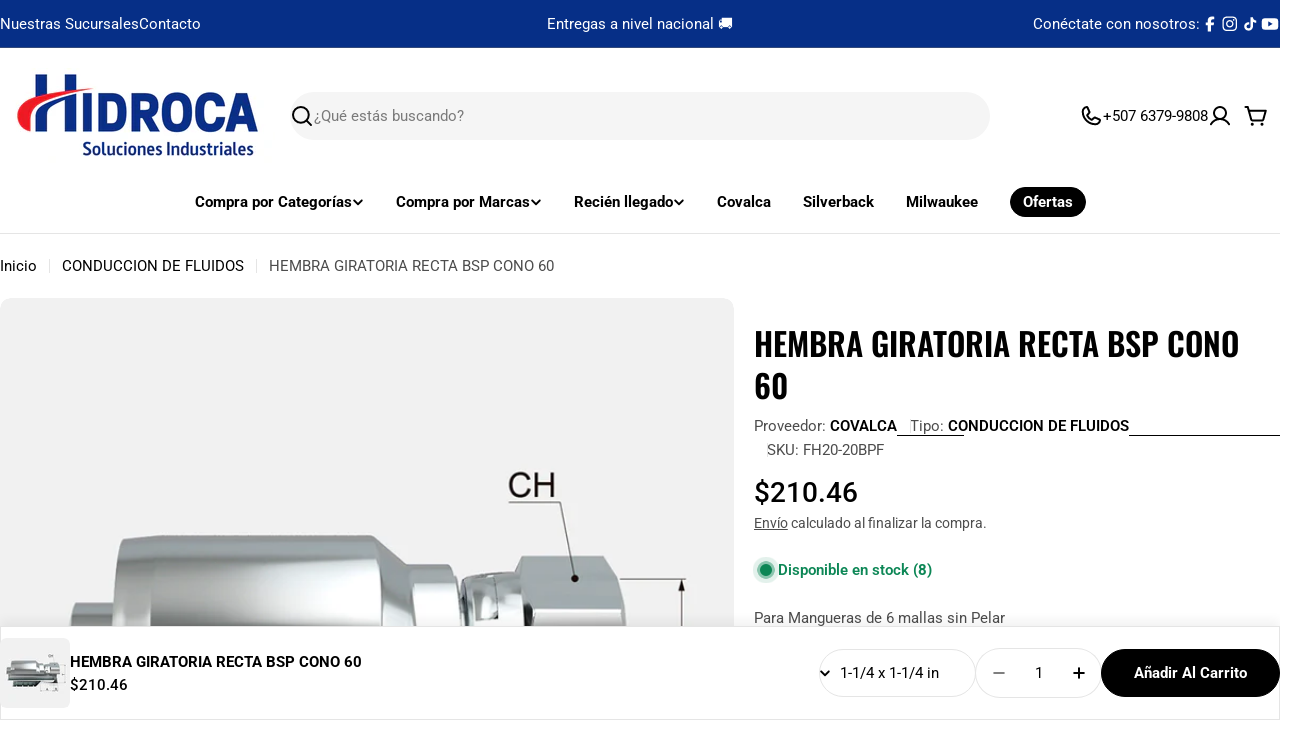

--- FILE ---
content_type: text/javascript
request_url: https://hidrocapanama.com/cdn/shop/t/27/assets/complementary-product-slider.js?v=184423229242947377711759064600
body_size: 250
content:
customElements.get("complementary-product-slider")||customElements.define("complementary-product-slider",class extends HTMLElement{constructor(){super(),this.enableSliderDesktop=this.dataset.enableSliderDesktop==="true",this.enableSliderMobile=this.dataset.enableSliderMobile==="true",this.selectors={productsWrap:".products-wrap",products:".products",pagination:".swiper-pagination"},this.classes={grid:"f-grid",swiper:"swiper",swiperWrapper:"swiper-wrapper"},this.productsWrap=this.querySelector(this.selectors.productsWrap),this.products=this.querySelector(this.selectors.products),this.sliderInstance=!1;const mql=window.matchMedia(FoxTheme.config.mediaQueryMobile);mql.onchange=this.init.bind(this),this.init()}init(){FoxTheme.config.mqlMobile?this.enableSliderMobile?this.initSlider():this.destroySlider():this.enableSliderDesktop?this.initSlider():this.destroySlider()}initSlider(){if(typeof this.sliderInstance!="object"){const columnsDesktop=this.dataset.columnsDesktop,columnsMobile=this.dataset.columnsMobile,columnGap=window.getComputedStyle(this.products).getPropertyValue("--f-column-gap"),spaceBetween=columnGap!==""?parseFloat(columnGap.replace("rem",""))*10:10;this.sliderOptions={slidesPerView:columnsMobile,breakpoints:{768:{slidesPerView:columnsDesktop}},spaceBetween,loop:!0,grabCursor:!1,allowTouchMove:!0,autoHeight:!0,navigation:{prevEl:this.querySelector(".swiper-button-prev"),nextEl:this.querySelector(".swiper-button-next")}};const paginationEl=this.querySelector(this.selectors.pagination);paginationEl&&(this.sliderOptions={...this.sliderOptions,pagination:{el:paginationEl,clickable:!0,type:"fraction"}}),this.productsWrap.classList.add(this.classes.swiper),this.products.classList.remove(this.classes.grid),this.products.classList.add(this.classes.swiperWrapper),this.sliderInstance=new window.FoxTheme.Carousel(this.productsWrap,this.sliderOptions),this.sliderInstance.init(),this.fixQuickviewDuplicate(),this.calcNavButtonsPosition()}}fixQuickviewDuplicate(){let modalIds=[];Array.from(this.querySelectorAll("quick-view-modal")).forEach(modal=>{const modalID=modal.getAttribute("id");modalIds.includes(modalID)?modal.remove():modalIds.push(modalID)})}calcNavButtonsPosition(){if(!this.dataset.calcButtonPosition==="true")return;const firstMedia=this.querySelector(".product-card__image-wrapper");firstMedia&&firstMedia.clientHeight>0&&this.style.setProperty("--swiper-navigation-top-offset",parseInt(firstMedia.clientHeight)/2+"px")}destroySlider(){this.productsWrap.classList.remove(this.classes.swiper),this.products.classList.remove(this.classes.swiperWrapper),this.products.classList.add(this.classes.grid),typeof this.sliderInstance=="object"&&(this.sliderInstance.slider.destroy(),this.sliderInstance=!1)}});
//# sourceMappingURL=/cdn/shop/t/27/assets/complementary-product-slider.js.map?v=184423229242947377711759064600


--- FILE ---
content_type: text/javascript;charset=UTF-8
request_url: https://shpfintegration.kommo.com/api/v1/crm_plugin/script/55852236957
body_size: 749
content:
(function(a, m, o, c, r, m) {
                a[m] = {
                    id: '1058625',
                    hash: 'baabc166fdb5a02dd54c89fb1da46137a029295db59062cbc77b183ba6223f38',
                    locale: 'en',
                    inline: false,
                    setMeta: function(p) {
                        this.params = (this.params || []).concat([p])
                    }
                };
                a[o] = a[o] || function() {
                    (a[o].q = a[o].q || []).push(arguments)
                };
                var d = a.document,
                    s = d.createElement('script');
                s.async = true;
                s.id = m + '_script';
                s.src = 'https://gso.kommo.com/js/button.js?1769427867';
                d.head && d.head.appendChild(s)
            }(window, 0, 'crmPlugin', 0, 0, 'crm_plugin'));